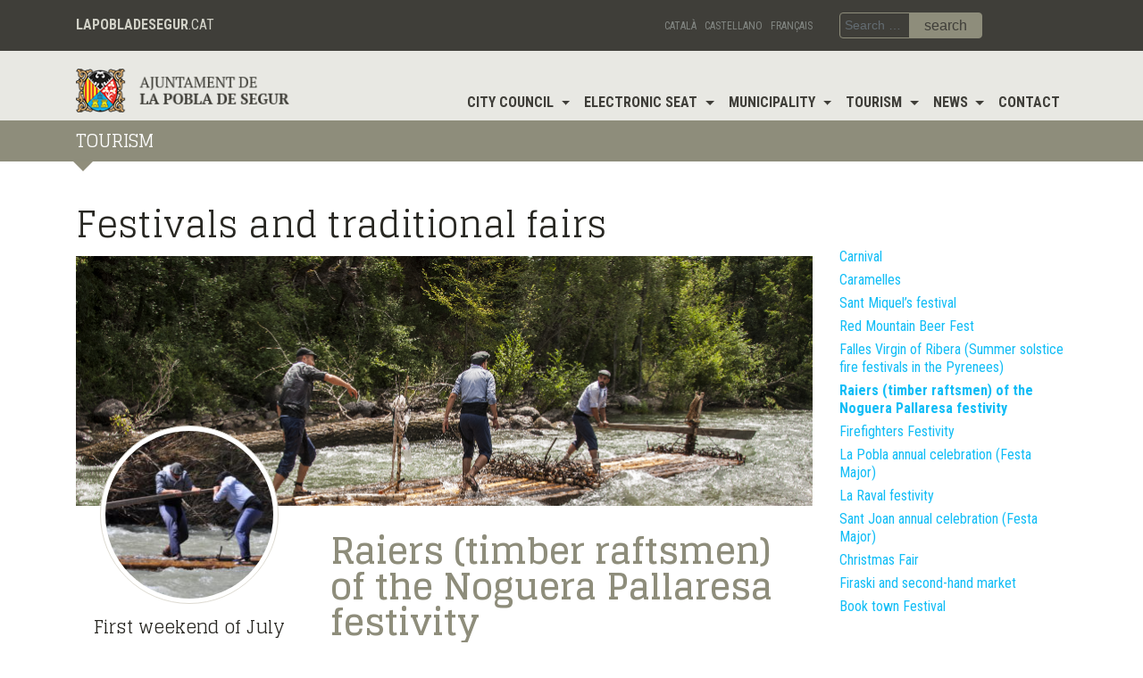

--- FILE ---
content_type: text/html; charset=UTF-8
request_url: https://www.lapobladesegur.cat/en/festa_fira/raiers-timber-raftsmen-of-the-noguera-pallaresa-festivity/
body_size: 11887
content:
 <!DOCTYPE html>
<html lang="en-GB">
<head>
	<meta charset="UTF-8">
	<meta http-equiv="X-UA-Compatible" content="IE=edge">
	<meta name="viewport" content="width=device-width, initial-scale=1">
	<meta name="mobile-web-app-capable" content="yes">
	<meta name="apple-mobile-web-app-capable" content="yes">
	<meta name="apple-mobile-web-app-title" content="Ajuntament de La Pobla de Segur - Una porta al Pirineu">
	<link rel="profile" href="http://gmpg.org/xfn/11">
	<link rel="pingback" href="https://www.lapobladesegur.cat/xmlrpc.php">
	<title>Raiers (timber raftsmen) of the Noguera Pallaresa festivity &#8211; Ajuntament de La Pobla de Segur</title>
<meta name='robots' content='max-image-preview:large' />
	<style>img:is([sizes="auto" i], [sizes^="auto," i]) { contain-intrinsic-size: 3000px 1500px }</style>
	<link rel="alternate" href="https://www.lapobladesegur.cat/ca/festa_fira/raiers/" hreflang="ca" />
<link rel="alternate" href="https://www.lapobladesegur.cat/es/festa_fira/fiesta-dels-raiers-de-la-noguera-pallaresa/" hreflang="es" />
<link rel="alternate" href="https://www.lapobladesegur.cat/en/festa_fira/raiers-timber-raftsmen-of-the-noguera-pallaresa-festivity/" hreflang="en" />
<link rel="alternate" type="text/calendar" title="Ajuntament de La Pobla de Segur &raquo; iCal Feed" href="https://www.lapobladesegur.cat/agenda/?ical=1" />
		<!-- This site uses the Google Analytics by MonsterInsights plugin v9.8.0 - Using Analytics tracking - https://www.monsterinsights.com/ -->
		<!-- Note: MonsterInsights is not currently configured on this site. The site owner needs to authenticate with Google Analytics in the MonsterInsights settings panel. -->
					<!-- No tracking code set -->
				<!-- / Google Analytics by MonsterInsights -->
		<script type="text/javascript">
/* <![CDATA[ */
window._wpemojiSettings = {"baseUrl":"https:\/\/s.w.org\/images\/core\/emoji\/16.0.1\/72x72\/","ext":".png","svgUrl":"https:\/\/s.w.org\/images\/core\/emoji\/16.0.1\/svg\/","svgExt":".svg","source":{"concatemoji":"https:\/\/www.lapobladesegur.cat\/wp-includes\/js\/wp-emoji-release.min.js?ver=6.8.2"}};
/*! This file is auto-generated */
!function(s,n){var o,i,e;function c(e){try{var t={supportTests:e,timestamp:(new Date).valueOf()};sessionStorage.setItem(o,JSON.stringify(t))}catch(e){}}function p(e,t,n){e.clearRect(0,0,e.canvas.width,e.canvas.height),e.fillText(t,0,0);var t=new Uint32Array(e.getImageData(0,0,e.canvas.width,e.canvas.height).data),a=(e.clearRect(0,0,e.canvas.width,e.canvas.height),e.fillText(n,0,0),new Uint32Array(e.getImageData(0,0,e.canvas.width,e.canvas.height).data));return t.every(function(e,t){return e===a[t]})}function u(e,t){e.clearRect(0,0,e.canvas.width,e.canvas.height),e.fillText(t,0,0);for(var n=e.getImageData(16,16,1,1),a=0;a<n.data.length;a++)if(0!==n.data[a])return!1;return!0}function f(e,t,n,a){switch(t){case"flag":return n(e,"\ud83c\udff3\ufe0f\u200d\u26a7\ufe0f","\ud83c\udff3\ufe0f\u200b\u26a7\ufe0f")?!1:!n(e,"\ud83c\udde8\ud83c\uddf6","\ud83c\udde8\u200b\ud83c\uddf6")&&!n(e,"\ud83c\udff4\udb40\udc67\udb40\udc62\udb40\udc65\udb40\udc6e\udb40\udc67\udb40\udc7f","\ud83c\udff4\u200b\udb40\udc67\u200b\udb40\udc62\u200b\udb40\udc65\u200b\udb40\udc6e\u200b\udb40\udc67\u200b\udb40\udc7f");case"emoji":return!a(e,"\ud83e\udedf")}return!1}function g(e,t,n,a){var r="undefined"!=typeof WorkerGlobalScope&&self instanceof WorkerGlobalScope?new OffscreenCanvas(300,150):s.createElement("canvas"),o=r.getContext("2d",{willReadFrequently:!0}),i=(o.textBaseline="top",o.font="600 32px Arial",{});return e.forEach(function(e){i[e]=t(o,e,n,a)}),i}function t(e){var t=s.createElement("script");t.src=e,t.defer=!0,s.head.appendChild(t)}"undefined"!=typeof Promise&&(o="wpEmojiSettingsSupports",i=["flag","emoji"],n.supports={everything:!0,everythingExceptFlag:!0},e=new Promise(function(e){s.addEventListener("DOMContentLoaded",e,{once:!0})}),new Promise(function(t){var n=function(){try{var e=JSON.parse(sessionStorage.getItem(o));if("object"==typeof e&&"number"==typeof e.timestamp&&(new Date).valueOf()<e.timestamp+604800&&"object"==typeof e.supportTests)return e.supportTests}catch(e){}return null}();if(!n){if("undefined"!=typeof Worker&&"undefined"!=typeof OffscreenCanvas&&"undefined"!=typeof URL&&URL.createObjectURL&&"undefined"!=typeof Blob)try{var e="postMessage("+g.toString()+"("+[JSON.stringify(i),f.toString(),p.toString(),u.toString()].join(",")+"));",a=new Blob([e],{type:"text/javascript"}),r=new Worker(URL.createObjectURL(a),{name:"wpTestEmojiSupports"});return void(r.onmessage=function(e){c(n=e.data),r.terminate(),t(n)})}catch(e){}c(n=g(i,f,p,u))}t(n)}).then(function(e){for(var t in e)n.supports[t]=e[t],n.supports.everything=n.supports.everything&&n.supports[t],"flag"!==t&&(n.supports.everythingExceptFlag=n.supports.everythingExceptFlag&&n.supports[t]);n.supports.everythingExceptFlag=n.supports.everythingExceptFlag&&!n.supports.flag,n.DOMReady=!1,n.readyCallback=function(){n.DOMReady=!0}}).then(function(){return e}).then(function(){var e;n.supports.everything||(n.readyCallback(),(e=n.source||{}).concatemoji?t(e.concatemoji):e.wpemoji&&e.twemoji&&(t(e.twemoji),t(e.wpemoji)))}))}((window,document),window._wpemojiSettings);
/* ]]> */
</script>
<style id='wp-emoji-styles-inline-css' type='text/css'>

	img.wp-smiley, img.emoji {
		display: inline !important;
		border: none !important;
		box-shadow: none !important;
		height: 1em !important;
		width: 1em !important;
		margin: 0 0.07em !important;
		vertical-align: -0.1em !important;
		background: none !important;
		padding: 0 !important;
	}
</style>
<link rel='stylesheet' id='wp-block-library-css' href='https://www.lapobladesegur.cat/wp-includes/css/dist/block-library/style.min.css?ver=6.8.2' type='text/css' media='all' />
<style id='classic-theme-styles-inline-css' type='text/css'>
/*! This file is auto-generated */
.wp-block-button__link{color:#fff;background-color:#32373c;border-radius:9999px;box-shadow:none;text-decoration:none;padding:calc(.667em + 2px) calc(1.333em + 2px);font-size:1.125em}.wp-block-file__button{background:#32373c;color:#fff;text-decoration:none}
</style>
<style id='global-styles-inline-css' type='text/css'>
:root{--wp--preset--aspect-ratio--square: 1;--wp--preset--aspect-ratio--4-3: 4/3;--wp--preset--aspect-ratio--3-4: 3/4;--wp--preset--aspect-ratio--3-2: 3/2;--wp--preset--aspect-ratio--2-3: 2/3;--wp--preset--aspect-ratio--16-9: 16/9;--wp--preset--aspect-ratio--9-16: 9/16;--wp--preset--color--black: #000000;--wp--preset--color--cyan-bluish-gray: #abb8c3;--wp--preset--color--white: #ffffff;--wp--preset--color--pale-pink: #f78da7;--wp--preset--color--vivid-red: #cf2e2e;--wp--preset--color--luminous-vivid-orange: #ff6900;--wp--preset--color--luminous-vivid-amber: #fcb900;--wp--preset--color--light-green-cyan: #7bdcb5;--wp--preset--color--vivid-green-cyan: #00d084;--wp--preset--color--pale-cyan-blue: #8ed1fc;--wp--preset--color--vivid-cyan-blue: #0693e3;--wp--preset--color--vivid-purple: #9b51e0;--wp--preset--gradient--vivid-cyan-blue-to-vivid-purple: linear-gradient(135deg,rgba(6,147,227,1) 0%,rgb(155,81,224) 100%);--wp--preset--gradient--light-green-cyan-to-vivid-green-cyan: linear-gradient(135deg,rgb(122,220,180) 0%,rgb(0,208,130) 100%);--wp--preset--gradient--luminous-vivid-amber-to-luminous-vivid-orange: linear-gradient(135deg,rgba(252,185,0,1) 0%,rgba(255,105,0,1) 100%);--wp--preset--gradient--luminous-vivid-orange-to-vivid-red: linear-gradient(135deg,rgba(255,105,0,1) 0%,rgb(207,46,46) 100%);--wp--preset--gradient--very-light-gray-to-cyan-bluish-gray: linear-gradient(135deg,rgb(238,238,238) 0%,rgb(169,184,195) 100%);--wp--preset--gradient--cool-to-warm-spectrum: linear-gradient(135deg,rgb(74,234,220) 0%,rgb(151,120,209) 20%,rgb(207,42,186) 40%,rgb(238,44,130) 60%,rgb(251,105,98) 80%,rgb(254,248,76) 100%);--wp--preset--gradient--blush-light-purple: linear-gradient(135deg,rgb(255,206,236) 0%,rgb(152,150,240) 100%);--wp--preset--gradient--blush-bordeaux: linear-gradient(135deg,rgb(254,205,165) 0%,rgb(254,45,45) 50%,rgb(107,0,62) 100%);--wp--preset--gradient--luminous-dusk: linear-gradient(135deg,rgb(255,203,112) 0%,rgb(199,81,192) 50%,rgb(65,88,208) 100%);--wp--preset--gradient--pale-ocean: linear-gradient(135deg,rgb(255,245,203) 0%,rgb(182,227,212) 50%,rgb(51,167,181) 100%);--wp--preset--gradient--electric-grass: linear-gradient(135deg,rgb(202,248,128) 0%,rgb(113,206,126) 100%);--wp--preset--gradient--midnight: linear-gradient(135deg,rgb(2,3,129) 0%,rgb(40,116,252) 100%);--wp--preset--font-size--small: 13px;--wp--preset--font-size--medium: 20px;--wp--preset--font-size--large: 36px;--wp--preset--font-size--x-large: 42px;--wp--preset--spacing--20: 0.44rem;--wp--preset--spacing--30: 0.67rem;--wp--preset--spacing--40: 1rem;--wp--preset--spacing--50: 1.5rem;--wp--preset--spacing--60: 2.25rem;--wp--preset--spacing--70: 3.38rem;--wp--preset--spacing--80: 5.06rem;--wp--preset--shadow--natural: 6px 6px 9px rgba(0, 0, 0, 0.2);--wp--preset--shadow--deep: 12px 12px 50px rgba(0, 0, 0, 0.4);--wp--preset--shadow--sharp: 6px 6px 0px rgba(0, 0, 0, 0.2);--wp--preset--shadow--outlined: 6px 6px 0px -3px rgba(255, 255, 255, 1), 6px 6px rgba(0, 0, 0, 1);--wp--preset--shadow--crisp: 6px 6px 0px rgba(0, 0, 0, 1);}:where(.is-layout-flex){gap: 0.5em;}:where(.is-layout-grid){gap: 0.5em;}body .is-layout-flex{display: flex;}.is-layout-flex{flex-wrap: wrap;align-items: center;}.is-layout-flex > :is(*, div){margin: 0;}body .is-layout-grid{display: grid;}.is-layout-grid > :is(*, div){margin: 0;}:where(.wp-block-columns.is-layout-flex){gap: 2em;}:where(.wp-block-columns.is-layout-grid){gap: 2em;}:where(.wp-block-post-template.is-layout-flex){gap: 1.25em;}:where(.wp-block-post-template.is-layout-grid){gap: 1.25em;}.has-black-color{color: var(--wp--preset--color--black) !important;}.has-cyan-bluish-gray-color{color: var(--wp--preset--color--cyan-bluish-gray) !important;}.has-white-color{color: var(--wp--preset--color--white) !important;}.has-pale-pink-color{color: var(--wp--preset--color--pale-pink) !important;}.has-vivid-red-color{color: var(--wp--preset--color--vivid-red) !important;}.has-luminous-vivid-orange-color{color: var(--wp--preset--color--luminous-vivid-orange) !important;}.has-luminous-vivid-amber-color{color: var(--wp--preset--color--luminous-vivid-amber) !important;}.has-light-green-cyan-color{color: var(--wp--preset--color--light-green-cyan) !important;}.has-vivid-green-cyan-color{color: var(--wp--preset--color--vivid-green-cyan) !important;}.has-pale-cyan-blue-color{color: var(--wp--preset--color--pale-cyan-blue) !important;}.has-vivid-cyan-blue-color{color: var(--wp--preset--color--vivid-cyan-blue) !important;}.has-vivid-purple-color{color: var(--wp--preset--color--vivid-purple) !important;}.has-black-background-color{background-color: var(--wp--preset--color--black) !important;}.has-cyan-bluish-gray-background-color{background-color: var(--wp--preset--color--cyan-bluish-gray) !important;}.has-white-background-color{background-color: var(--wp--preset--color--white) !important;}.has-pale-pink-background-color{background-color: var(--wp--preset--color--pale-pink) !important;}.has-vivid-red-background-color{background-color: var(--wp--preset--color--vivid-red) !important;}.has-luminous-vivid-orange-background-color{background-color: var(--wp--preset--color--luminous-vivid-orange) !important;}.has-luminous-vivid-amber-background-color{background-color: var(--wp--preset--color--luminous-vivid-amber) !important;}.has-light-green-cyan-background-color{background-color: var(--wp--preset--color--light-green-cyan) !important;}.has-vivid-green-cyan-background-color{background-color: var(--wp--preset--color--vivid-green-cyan) !important;}.has-pale-cyan-blue-background-color{background-color: var(--wp--preset--color--pale-cyan-blue) !important;}.has-vivid-cyan-blue-background-color{background-color: var(--wp--preset--color--vivid-cyan-blue) !important;}.has-vivid-purple-background-color{background-color: var(--wp--preset--color--vivid-purple) !important;}.has-black-border-color{border-color: var(--wp--preset--color--black) !important;}.has-cyan-bluish-gray-border-color{border-color: var(--wp--preset--color--cyan-bluish-gray) !important;}.has-white-border-color{border-color: var(--wp--preset--color--white) !important;}.has-pale-pink-border-color{border-color: var(--wp--preset--color--pale-pink) !important;}.has-vivid-red-border-color{border-color: var(--wp--preset--color--vivid-red) !important;}.has-luminous-vivid-orange-border-color{border-color: var(--wp--preset--color--luminous-vivid-orange) !important;}.has-luminous-vivid-amber-border-color{border-color: var(--wp--preset--color--luminous-vivid-amber) !important;}.has-light-green-cyan-border-color{border-color: var(--wp--preset--color--light-green-cyan) !important;}.has-vivid-green-cyan-border-color{border-color: var(--wp--preset--color--vivid-green-cyan) !important;}.has-pale-cyan-blue-border-color{border-color: var(--wp--preset--color--pale-cyan-blue) !important;}.has-vivid-cyan-blue-border-color{border-color: var(--wp--preset--color--vivid-cyan-blue) !important;}.has-vivid-purple-border-color{border-color: var(--wp--preset--color--vivid-purple) !important;}.has-vivid-cyan-blue-to-vivid-purple-gradient-background{background: var(--wp--preset--gradient--vivid-cyan-blue-to-vivid-purple) !important;}.has-light-green-cyan-to-vivid-green-cyan-gradient-background{background: var(--wp--preset--gradient--light-green-cyan-to-vivid-green-cyan) !important;}.has-luminous-vivid-amber-to-luminous-vivid-orange-gradient-background{background: var(--wp--preset--gradient--luminous-vivid-amber-to-luminous-vivid-orange) !important;}.has-luminous-vivid-orange-to-vivid-red-gradient-background{background: var(--wp--preset--gradient--luminous-vivid-orange-to-vivid-red) !important;}.has-very-light-gray-to-cyan-bluish-gray-gradient-background{background: var(--wp--preset--gradient--very-light-gray-to-cyan-bluish-gray) !important;}.has-cool-to-warm-spectrum-gradient-background{background: var(--wp--preset--gradient--cool-to-warm-spectrum) !important;}.has-blush-light-purple-gradient-background{background: var(--wp--preset--gradient--blush-light-purple) !important;}.has-blush-bordeaux-gradient-background{background: var(--wp--preset--gradient--blush-bordeaux) !important;}.has-luminous-dusk-gradient-background{background: var(--wp--preset--gradient--luminous-dusk) !important;}.has-pale-ocean-gradient-background{background: var(--wp--preset--gradient--pale-ocean) !important;}.has-electric-grass-gradient-background{background: var(--wp--preset--gradient--electric-grass) !important;}.has-midnight-gradient-background{background: var(--wp--preset--gradient--midnight) !important;}.has-small-font-size{font-size: var(--wp--preset--font-size--small) !important;}.has-medium-font-size{font-size: var(--wp--preset--font-size--medium) !important;}.has-large-font-size{font-size: var(--wp--preset--font-size--large) !important;}.has-x-large-font-size{font-size: var(--wp--preset--font-size--x-large) !important;}
:where(.wp-block-post-template.is-layout-flex){gap: 1.25em;}:where(.wp-block-post-template.is-layout-grid){gap: 1.25em;}
:where(.wp-block-columns.is-layout-flex){gap: 2em;}:where(.wp-block-columns.is-layout-grid){gap: 2em;}
:root :where(.wp-block-pullquote){font-size: 1.5em;line-height: 1.6;}
</style>
<link rel='stylesheet' id='contact-form-7-css' href='https://www.lapobladesegur.cat/wp-content/plugins/contact-form-7/includes/css/styles.css?ver=6.1.1' type='text/css' media='all' />
<link rel='stylesheet' id='magic-liquidizer-table-style-css' href='https://www.lapobladesegur.cat/wp-content/plugins/magic-liquidizer-responsive-table/idcss/ml-responsive-table.css?ver=2.0.3' type='text/css' media='all' />
<link rel='stylesheet' id='column-styles-css' href='https://www.lapobladesegur.cat/wp-content/plugins/wens-responsive-column-layout-shortcodes/assets/css/style.css?ver=6.8.2' type='text/css' media='all' />
<link rel='stylesheet' id='filter-datepicker-31f1ab973a-css' href='https://www.lapobladesegur.cat/wp-content/plugins/ymc-smart-filter/includes/assets/css/datepicker.css?ver=2.9.70' type='text/css' media='all' />
<link rel='stylesheet' id='filter-grids-31f1ab973a-css' href='https://www.lapobladesegur.cat/wp-content/plugins/ymc-smart-filter/includes/assets/css/style.css?ver=2.9.70' type='text/css' media='all' />
<link rel='stylesheet' id='understrap-styles-css' href='https://www.lapobladesegur.cat/wp-content/themes/poblasegur/css/theme.min.css?ver=6.8.2' type='text/css' media='all' />
<script type="text/javascript" src="https://www.lapobladesegur.cat/wp-includes/js/jquery/jquery.min.js?ver=3.7.1" id="jquery-core-js"></script>
<script type="text/javascript" src="https://www.lapobladesegur.cat/wp-includes/js/jquery/jquery-migrate.min.js?ver=3.4.1" id="jquery-migrate-js"></script>
<script type="text/javascript" src="https://www.lapobladesegur.cat/wp-content/plugins/magic-liquidizer-responsive-table/idjs/ml.responsive.table.min.js?ver=2.0.3" id="magic-liquidizer-table-js"></script>
<link rel="https://api.w.org/" href="https://www.lapobladesegur.cat/wp-json/" /><link rel="canonical" href="https://www.lapobladesegur.cat/en/festa_fira/raiers-timber-raftsmen-of-the-noguera-pallaresa-festivity/" />
<link rel="alternate" title="oEmbed (JSON)" type="application/json+oembed" href="https://www.lapobladesegur.cat/wp-json/oembed/1.0/embed?url=https%3A%2F%2Fwww.lapobladesegur.cat%2Fen%2Ffesta_fira%2Fraiers-timber-raftsmen-of-the-noguera-pallaresa-festivity%2F" />
<link rel="alternate" title="oEmbed (XML)" type="text/xml+oembed" href="https://www.lapobladesegur.cat/wp-json/oembed/1.0/embed?url=https%3A%2F%2Fwww.lapobladesegur.cat%2Fen%2Ffesta_fira%2Fraiers-timber-raftsmen-of-the-noguera-pallaresa-festivity%2F&#038;format=xml" />
<meta name="msapplication-TileImage" content="sdt58UG9ibGEgZGUgU2VndXI6Y29sbGVnYXRzMjAyNCEhL3dwLWxvZ2luLnBocA==" />
<meta name="google" content="aHR0cHM6Ly93d3cubGFwb2JsYWRlc2VndXIuY2F0L3dwLWxvZ2luLnBocA=="  /><meta name="tec-api-version" content="v1"><meta name="tec-api-origin" content="https://www.lapobladesegur.cat"><link rel="alternate" href="https://www.lapobladesegur.cat/wp-json/tribe/events/v1/" /><link rel="icon" href="https://www.lapobladesegur.cat/wp-content/uploads/2021/09/cropped-favicon-pobla-32x32.png" sizes="32x32" />
<link rel="icon" href="https://www.lapobladesegur.cat/wp-content/uploads/2021/09/cropped-favicon-pobla-192x192.png" sizes="192x192" />
<link rel="apple-touch-icon" href="https://www.lapobladesegur.cat/wp-content/uploads/2021/09/cropped-favicon-pobla-180x180.png" />
<meta name="msapplication-TileImage" content="https://www.lapobladesegur.cat/wp-content/uploads/2021/09/cropped-favicon-pobla-270x270.png" />
</head>

<body class="wp-singular festa_fira-template-default single single-festa_fira postid-4090 wp-custom-logo wp-theme-poblasegur tribe-no-js metaslider-plugin group-blog">

<div class="hfeed site" id="page">


	<div class="wrapper-fluid wrapper-langs" id="wrapper-langs">
		<div class="container">
			<div class="row">
				<div class="col-lg-6 hidden-md-down">
					<h1><strong>LAPOBLADESEGUR</strong>.CAT</h1>
				</div>
				<div class="col-lg-3 col-md-6 text-right">
					<div id="lang"><ul>
	<li class="lang-item lang-item-3 lang-item-ca lang-item-first"><a lang="ca" hreflang="ca" href="https://www.lapobladesegur.cat/ca/festa_fira/raiers/">Català</a></li>
	<li class="lang-item lang-item-311 lang-item-es"><a lang="es-ES" hreflang="es-ES" href="https://www.lapobladesegur.cat/es/festa_fira/fiesta-dels-raiers-de-la-noguera-pallaresa/">Castellano</a></li>
	<li class="lang-item lang-item-1301 lang-item-fr no-translation"><a lang="fr-FR" hreflang="fr-FR" href="https://www.lapobladesegur.cat/fr/">Français</a></li>
</ul>
</div>				</div>
				<div class="col-lg-2 col-md-6 text-right">
					<form method="get" id="searchform" action="https://www.lapobladesegur.cat/en/" role="search">
	<div class="input-group">
		<input class="field form-control" id="s" name="s" type="text"
			placeholder="Search &hellip;">
		<span class="input-group-btn">
			<input class="submit btn btn-primary" id="searchsubmit" name="submit" type="submit"
			value="search">
	</span>
	</div>
</form>
				</div>
			</div>
		</div>
	</div>

	<!-- ******************* The Navbar Area ******************* -->

	<div class="wrapper-fluid wrapper-navbar" id="wrapper-navbar">

		<a class="skip-link screen-reader-text sr-only" href="#content">Skip to content</a>

			<div class="container">
				<div class="row">

					<div class="col-12 col-sm-6 col-md-6 col-lg-3">
						<a href="https://www.lapobladesegur.cat/en/" class="navbar-brand custom-logo-link" rel="home"><img width="260" height="53" src="https://www.lapobladesegur.cat/wp-content/uploads/2017/04/logo-pobla.png" class="img-responsive" alt="Ajuntament de La Pobla de Segur" decoding="async" /></a>					</div>

					<div class="col-12 col-sm-6 col-md-6 col-lg-9">
						<nav class="navbar navbar-toggleable-md">
							<button class="navbar-toggler" type="button" data-toggle="collapse" data-target="#navbarNavDropdown" aria-controls="navbarNavDropdown" aria-expanded="false" aria-label="Toggle navigation">
								<span class="navbar-toggler-icon"></span>
							</button>
							<div id="navbarNavDropdown" class="collapse navbar-collapse justify-content-end"><ul id="main-menu" class="navbar-nav"><li id="menu-item-3851" class="menu-item menu-item-type-post_type menu-item-object-page menu-item-has-children nav-item menu-item-3851 dropdown"><a title="City Council" href="#" data-toggle="dropdown" class="nav-link dropdown-toggle">City Council <span class="caret"></span></a>
<ul class=" dropdown-menu" role="menu">
	<li id="menu-item-3856" class="menu-item menu-item-type-post_type menu-item-object-page nav-item menu-item-3856"><a title="Welcome of the mayor" href="https://www.lapobladesegur.cat/en/welcome-of-the-mayor/" class="nav-link">Welcome of the mayor</a></li>
	<li id="menu-item-3852" class="menu-item menu-item-type-post_type menu-item-object-page nav-item menu-item-3852"><a title="Consistory" href="https://www.lapobladesegur.cat/en/consistory/" class="nav-link">Consistory</a></li>
	<li id="menu-item-3853" class="menu-item menu-item-type-post_type menu-item-object-page nav-item menu-item-3853"><a title="Municipal offices" href="https://www.lapobladesegur.cat/en/municipal-offices/" class="nav-link">Municipal offices</a></li>
	<li id="menu-item-3854" class="menu-item menu-item-type-post_type menu-item-object-page nav-item menu-item-3854"><a title="Municipal Services" href="https://www.lapobladesegur.cat/en/municipal-services/" class="nav-link">Municipal Services</a></li>
	<li id="menu-item-3855" class="menu-item menu-item-type-post_type menu-item-object-page nav-item menu-item-3855"><a title="Official information" href="https://www.lapobladesegur.cat/en/official-information/" class="nav-link">Official information</a></li>
	<li id="menu-item-3857" class="  menu-item menu-item-type-custom menu-item-object-custom nav-item menu-item-3857"><a title="Complaints and suggestions" target="_blank" href="https://tramits.seu.cat/ABSIS/EAD/webspublicacion/eMiservicio/catala/VisorITs/C2FFC14F6BA849C28517F9729353E7D8.asp?codent=176&#038;FIL_WTXIDTRAM=3CCE34B90A8144118B3ABE0C37EDC3D5&#038;INF_WTXNOMTAB=F00000005&#038;INF_WTXCHKTEL=S&#038;INF_WTXIDSERT=F00000005&#038;INF_WTXNOMTRA=Queixes,%20suggeriments%20i%20propostes" class="nav-link"><span class="fa fa-external-link"></span>&nbsp;Complaints and suggestions</a></li>
</ul>
</li>
<li id="menu-item-4299" class="menu-item menu-item-type-post_type menu-item-object-page menu-item-has-children nav-item menu-item-4299 dropdown"><a title="Electronic seat" href="#" data-toggle="dropdown" class="nav-link dropdown-toggle">Electronic seat <span class="caret"></span></a>
<ul class=" dropdown-menu" role="menu">
	<li id="menu-item-3860" class="  menu-item menu-item-type-custom menu-item-object-custom nav-item menu-item-3860"><a title="Transparency" target="_blank" href="https://www.seu-e.cat/web/lapobladesegur/govern-obert-i-transparencia" class="nav-link"><span class="fa fa-external-link"></span>&nbsp;Transparency</a></li>
	<li id="menu-item-3861" class="  menu-item menu-item-type-custom menu-item-object-custom nav-item menu-item-3861"><a title="Access to the e-Seu" target="_blank" href="https://www.seu-e.cat/web/lapobladesegur" class="nav-link"><span class="fa fa-external-link"></span>&nbsp;Access to the e-Seu</a></li>
	<li id="menu-item-3862" class="  menu-item menu-item-type-custom menu-item-object-custom nav-item menu-item-3862"><a title="Proceedings" target="_blank" href="https://www.seu-e.cat/web/lapobladesegur/govern-obert-i-transparencia/serveis-i-tramits/tramits" class="nav-link"><span class="fa fa-external-link"></span>&nbsp;Proceedings</a></li>
	<li id="menu-item-3863" class="  menu-item menu-item-type-custom menu-item-object-custom nav-item menu-item-3863"><a title="Profile of the contract holder" target="_blank" href="https://contractaciopublica.gencat.cat/ecofin_pscp/AppJava/perfil/ajuntamentlapobladesegur" class="nav-link"><span class="fa fa-external-link"></span>&nbsp;Profile of the contract holder</a></li>
	<li id="menu-item-3864" class="  menu-item menu-item-type-custom menu-item-object-custom nav-item menu-item-3864"><a title="Board of announcements" target="_blank" href="https://tauler.seu.cat/inici.do?idens=2517130008" class="nav-link"><span class="fa fa-external-link"></span>&nbsp;Board of announcements</a></li>
	<li id="menu-item-3865" class="  menu-item menu-item-type-custom menu-item-object-custom nav-item menu-item-3865"><a title="Electronic bill" target="_blank" href="https://seu-e.cat/web/lapobladesegur/govern-obert-i-transparencia/serveis-i-tramits/tramits/factures-electroniques" class="nav-link"><span class="fa fa-external-link"></span>&nbsp;Electronic bill</a></li>
</ul>
</li>
<li id="menu-item-3989" class="menu-item menu-item-type-post_type menu-item-object-page menu-item-has-children nav-item menu-item-3989 dropdown"><a title="Municipality" href="#" data-toggle="dropdown" class="nav-link dropdown-toggle">Municipality <span class="caret"></span></a>
<ul class=" dropdown-menu" role="menu">
	<li id="menu-item-3995" class="menu-item menu-item-type-post_type menu-item-object-page nav-item menu-item-3995"><a title="History" href="https://www.lapobladesegur.cat/en/municipality/history/" class="nav-link">History</a></li>
	<li id="menu-item-3998" class="menu-item menu-item-type-post_type menu-item-object-page nav-item menu-item-3998"><a title="Situation" href="https://www.lapobladesegur.cat/en/municipality/situation/" class="nav-link">Situation</a></li>
	<li id="menu-item-3991" class="menu-item menu-item-type-post_type menu-item-object-page nav-item menu-item-3991"><a title="Aggregated villages" href="https://www.lapobladesegur.cat/en/municipality/aggregated-villages/" class="nav-link">Aggregated villages</a></li>
	<li id="menu-item-3992" class="menu-item menu-item-type-post_type menu-item-object-page nav-item menu-item-3992"><a title="Associations, entities and collectives" href="https://www.lapobladesegur.cat/en/municipality/associations-entities-and-collectives/" class="nav-link">Associations, entities and collectives</a></li>
	<li id="menu-item-3993" class="menu-item menu-item-type-post_type menu-item-object-page nav-item menu-item-3993"><a title="Companies and trades" href="https://www.lapobladesegur.cat/en/municipality/companies-and-trades/" class="nav-link">Companies and trades</a></li>
	<li id="menu-item-3994" class="menu-item menu-item-type-post_type menu-item-object-page nav-item menu-item-3994"><a title="Equipments" href="https://www.lapobladesegur.cat/en/municipality/equipments/" class="nav-link">Equipments</a></li>
	<li id="menu-item-3990" class="menu-item menu-item-type-post_type menu-item-object-page nav-item menu-item-3990"><a title="Addresses and phone numbers of interest" href="https://www.lapobladesegur.cat/en/municipality/addresses-and-phone-numbers-of-interest/" class="nav-link">Addresses and phone numbers of interest</a></li>
	<li id="menu-item-3996" class="menu-item menu-item-type-post_type menu-item-object-page nav-item menu-item-3996"><a title="Mobility" href="https://www.lapobladesegur.cat/en/municipality/mobility/" class="nav-link">Mobility</a></li>
	<li id="menu-item-3997" class="  menu-item menu-item-type-custom menu-item-object-custom nav-item menu-item-3997"><a title="The municipality in numbers" target="_blank" href="http://www.idescat.cat/emex/?id=251713&#038;lang=en" class="nav-link"><span class="fa fa-external-link"></span>&nbsp;The municipality in numbers</a></li>
</ul>
</li>
<li id="menu-item-4172" class="menu-item menu-item-type-post_type menu-item-object-page menu-item-has-children nav-item menu-item-4172 dropdown"><a title="Tourism" href="#" data-toggle="dropdown" class="nav-link dropdown-toggle">Tourism <span class="caret"></span></a>
<ul class=" dropdown-menu" role="menu">
	<li id="menu-item-4189" class="menu-item menu-item-type-post_type menu-item-object-fitxa nav-item menu-item-4189"><a title="Tourism office" href="https://www.lapobladesegur.cat/en/fitxa/tourism-office/" class="nav-link">Tourism office</a></li>
	<li id="menu-item-9778" class="menu-item menu-item-type-post_type menu-item-object-page nav-item menu-item-9778"><a title="Center for interpretation of fauna and nature of the Pyrenees" href="https://www.lapobladesegur.cat/en/center-for-interpretation-of-fauna-and-nature-of-the-pyrenees/" class="nav-link">Center for interpretation of fauna and nature of the Pyrenees</a></li>
	<li id="menu-item-4176" class="menu-item menu-item-type-post_type menu-item-object-page nav-item menu-item-4176"><a title="Destination management companies" href="https://www.lapobladesegur.cat/en/destination-management-companies/" class="nav-link">Destination management companies</a></li>
	<li id="menu-item-4181" class="menu-item menu-item-type-post_type menu-item-object-page nav-item menu-item-4181"><a title="Tourist Accomodations" href="https://www.lapobladesegur.cat/en/tourist-accomodations/" class="nav-link">Tourist Accomodations</a></li>
	<li id="menu-item-4177" class="menu-item menu-item-type-post_type menu-item-object-page nav-item menu-item-4177"><a title="Bars &#038; Restaurants" href="https://www.lapobladesegur.cat/en/bars-restaurants/" class="nav-link">Bars &#038; Restaurants</a></li>
	<li id="menu-item-4178" class="menu-item menu-item-type-post_type menu-item-object-page nav-item menu-item-4178"><a title="Festivals and traditional fairs" href="https://www.lapobladesegur.cat/en/festivals-and-traditional-fairs/" class="nav-link">Festivals and traditional fairs</a></li>
	<li id="menu-item-4179" class="menu-item menu-item-type-post_type menu-item-object-page nav-item menu-item-4179"><a title="Local Producers" href="https://www.lapobladesegur.cat/en/local-producers/" class="nav-link">Local Producers</a></li>
	<li id="menu-item-4175" class="menu-item menu-item-type-post_type menu-item-object-page nav-item menu-item-4175"><a title="What to do and visit in la Pobla de Segur" href="https://www.lapobladesegur.cat/en/what-to-do-and-visit-in-la-pobla-de-segur/" class="nav-link">What to do and visit in la Pobla de Segur</a></li>
	<li id="menu-item-4173" class="menu-item menu-item-type-post_type menu-item-object-page nav-item menu-item-4173"><a title="Routes" href="https://www.lapobladesegur.cat/en/routes/" class="nav-link">Routes</a></li>
	<li id="menu-item-4183" class="menu-item menu-item-type-post_type menu-item-object-fer_visitar nav-item menu-item-4183"><a title="Collegats-Boumort" href="https://www.lapobladesegur.cat/en/fer_visitar/collegats-boumort-2/" class="nav-link">Collegats-Boumort</a></li>
	<li id="menu-item-4184" class="  menu-item menu-item-type-custom menu-item-object-custom nav-item menu-item-4184"><a title="Vine al Pallars viu el Jussà" target="_blank" href="http://viujussa.cat" class="nav-link"><span class="fa fa-external-link"></span>&nbsp;Vine al Pallars viu el Jussà</a></li>
	<li id="menu-item-4185" class="  menu-item menu-item-type-custom menu-item-object-custom nav-item menu-item-4185"><a title="Tren dels Llacs" target="_blank" href="https://turistren.cat/trens/tren-dels-llacs/" class="nav-link"><span class="fa fa-external-link"></span>&nbsp;Tren dels Llacs</a></li>
	<li id="menu-item-4186" class="  menu-item menu-item-type-custom menu-item-object-custom nav-item menu-item-4186"><a title="El Cinquè Llac" target="_blank" href="http://www.elcinquellac.com/" class="nav-link"><span class="fa fa-external-link"></span>&nbsp;El Cinquè Llac</a></li>
	<li id="menu-item-4187" class="  menu-item menu-item-type-custom menu-item-object-custom nav-item menu-item-4187"><a title="Front del Pallars" target="_blank" href="http://www.frontdelpallars.com/" class="nav-link"><span class="fa fa-external-link"></span>&nbsp;Front del Pallars</a></li>
	<li id="menu-item-4188" class="  menu-item menu-item-type-custom menu-item-object-custom nav-item menu-item-4188"><a title="Geoparc project" target="_blank" href="http://www.projectegeoparctrempmontsec.com/" class="nav-link"><span class="fa fa-external-link"></span>&nbsp;Geoparc project</a></li>
</ul>
</li>
<li id="menu-item-4206" class="menu-item menu-item-type-post_type menu-item-object-page menu-item-has-children nav-item menu-item-4206 dropdown"><a title="News" href="#" data-toggle="dropdown" class="nav-link dropdown-toggle">News <span class="caret"></span></a>
<ul class=" dropdown-menu" role="menu">
	<li id="menu-item-4205" class="menu-item menu-item-type-post_type menu-item-object-page current_page_parent nav-item menu-item-4205"><a title="News" href="https://www.lapobladesegur.cat/en/news/" class="nav-link">News</a></li>
	<li id="menu-item-4208" class="menu-item menu-item-type-custom menu-item-object-custom nav-item menu-item-4208"><a title="Entertainment guide" href="https://www.lapobladesegur.cat/agenda/" class="nav-link">Entertainment guide</a></li>
	<li id="menu-item-4204" class="menu-item menu-item-type-post_type menu-item-object-page nav-item menu-item-4204"><a title="Institutional bulletin" href="https://www.lapobladesegur.cat/en/institutional-bulletin/" class="nav-link">Institutional bulletin</a></li>
	<li id="menu-item-4752" class="menu-item menu-item-type-post_type menu-item-object-page nav-item menu-item-4752"><a title="Sota l’Arbre" href="https://www.lapobladesegur.cat/en/news-2/sota-larbre/" class="nav-link">Sota l’Arbre</a></li>
	<li id="menu-item-4203" class="menu-item menu-item-type-post_type menu-item-object-page nav-item menu-item-4203"><a title="Apps" href="https://www.lapobladesegur.cat/en/apps/" class="nav-link">Apps</a></li>
</ul>
</li>
<li id="menu-item-4213" class="menu-item menu-item-type-post_type menu-item-object-page nav-item menu-item-4213"><a title="Contact" href="https://www.lapobladesegur.cat/en/contact/" class="nav-link">Contact</a></li>
</ul></div>						</nav><!-- .site-navigation -->
					</div>
				
				</div>
			</div><!-- .container -->

	</div><!-- .wrapper-navbar end --><div class="titulo_cabecera" id="parent-menu"><div class="container"><div class="row"><div class="col-md-12 tit"><h5>Tourism</h5></div></div></div></div><div class="flecha"><div class="container"><div class="row"><div class="col-md-12 flecha-parent-menu"></div></div></div></div>
<div class="wrapper" id="single-wrapper">

	<div class="container" id="content" tabindex="-1">

		<div class="row">

			<div class="col-md-9 content-area" id="primary">

				<main class="site-main" id="main">
					<h1 class="entry-title">Festivals and traditional fairs</h1>

					
						<article class="post-4090 festa_fira type-festa_fira status-publish has-post-thumbnail hentry" id="post-4090">

	<header class="entry-header">
					<div class="image-capcalera" style="background-image:url(https://www.lapobladesegur.cat/wp-content/uploads/2017/05/portada_raiers-1.png)"></div>
			</header><!-- .entry-header -->

	<div class="entry-content">
		<div class="row">

			<div class="col-md-4">
				<div class="meta-fitxa  neg-logo">
					<div class="logo-fitxa">
						<img width="200" height="200" src="https://www.lapobladesegur.cat/wp-content/uploads/2017/05/DSC_0046-200x200.jpg" class="attachment-thumbnail size-thumbnail wp-post-image" alt="" decoding="async" />					</div>

											<h5 class='meta-tl-principal'>First weekend of July</h5>					
											<h6>ORGANIZE</h6>
						<p>Cultural Assotiation of Timber Raftsmen</p>					
											<h6>CONTACT</h6>
						<p>Associació Cultural dels Raiers de la Noguera Pallaresa</p>						<ul>
							<li><i class='fa fa-envelope-o' aria-hidden='true'></i> <a href='mailto:raiers@elsraiers.cat' title='raiers@elsraiers.cat'>raiers@elsraiers.cat</a></li><li><i class='fa fa-link' aria-hidden='true'></i> <a href='http://www.elsraiers.cat' target='_blank' title='www.elsraiers.cat'>www.elsraiers.cat</a></li>						</ul>
					
											<div class="xarxasocial text-md-right">
						<a href="https://www.facebook.com/raiers.pobla" target="_blank" title="facebook" ><i class="fa fa-facebook" aria-hidden="true"></i></a><a href="https://www.instagram.com/elsraiers/" target="_blank" title="instagram" ><i class="fa fa-instagram" aria-hidden="true"></i></a>						</div>
					
											<h6>WHERE ARE WE</h6>
							<ul>
							<li><i class='fa fa-address-card-o' aria-hidden='true'></i> Espai Raier<br><i class='espai'></i> 25500 La Pobla de Segur</li>							
							<a href="https://maps.google.es/maps?f=q&source=s_q&hl=es&geocode=&q=Espai Raier, 25500 La Pobla de Segur&aq=&sspn=14.180071,33.815918&ie=UTF8&hq=&hnear=Espai Raier, 25500 La Pobla de Segur&t=m&view=map" target="_blank">
								<img class="map" src="http://maps.google.com/maps/api/staticmap?center=Espai Raier, 25500 La Pobla de Segur&zoom=18&size=280x280&markers=color:0x11bdf6%7cEspai Raier, 25500 La Pobla de Segur&sensor=false&key=AIzaSyAX9LnKmJ82xOcbM9d4gK_nEXbRaMcI1Ww" class="map" />
							</a>
						</ul>
					
									</div>

			</div>

			<div class="col-md-8">
				<h1 class="entry-title">Raiers (timber raftsmen) of the Noguera Pallaresa festivity</h1>				<p>Since 1979, each first weekend of July, the timber raftsmen festivity is celebrated to commemorate the ancient job of Raier. Timber raftsmen brought, through the centuries, timber to the cities for construction, for heating as well as for shipbuilding. The job of rafting timber from the mountains to the cities extinguished at the beginning on the 20th century, when dams were built and trucks appeared, offering a faster and easier transportation. The festivity was inscribed in 2002 a Traditional Festivity on National Interest by de Catalan Government.</p>
<p>The Festivity lasts three days and offers music, a trail running race and gastronomy to all the citizens and visitors. The most important event is on Sunday when four rafts go down the river Noguera Pallaresa to commemorate this ancient job.</p>
			</div>
		</div>

	</div><!-- .entry-content -->

</article><!-- #post-## -->

					
				</main><!-- #main -->

			</div><!-- #primary -->

			<div class="col-md-3 side-area" id="sidebar">
									<ul>
													<li ><a href="https://www.lapobladesegur.cat/en/festa_fira/carnival/">Carnival</a></li>
													<li ><a href="https://www.lapobladesegur.cat/en/festa_fira/caramelles-2/">Caramelles</a></li>
													<li ><a href="https://www.lapobladesegur.cat/en/festa_fira/sant-miquels-festival/">Sant Miquel’s festival</a></li>
													<li ><a href="https://www.lapobladesegur.cat/en/festa_fira/red-mountain-beer-fest-2/">Red Mountain Beer Fest</a></li>
													<li ><a href="https://www.lapobladesegur.cat/en/festa_fira/falles-virgin-of-ribera-summer-solstice-fire-festivals-in-the-pyrenees/">Falles Virgin of Ribera (Summer solstice fire festivals in the Pyrenees)</a></li>
													<li class="current_page_item"><a href="https://www.lapobladesegur.cat/en/festa_fira/raiers-timber-raftsmen-of-the-noguera-pallaresa-festivity/">Raiers (timber raftsmen) of the Noguera Pallaresa festivity</a></li>
													<li ><a href="https://www.lapobladesegur.cat/en/festa_fira/firefighters-festivity/">Firefighters Festivity</a></li>
													<li ><a href="https://www.lapobladesegur.cat/en/festa_fira/la-pobla-annual-celebration-festa-major/">La Pobla annual celebration (Festa Major)</a></li>
													<li ><a href="https://www.lapobladesegur.cat/en/festa_fira/la-raval-festivity/">La Raval festivity</a></li>
													<li ><a href="https://www.lapobladesegur.cat/en/festa_fira/sant-joan-annual-celebration-festa-major/">Sant Joan annual celebration (Festa Major)</a></li>
													<li ><a href="https://www.lapobladesegur.cat/en/festa_fira/christmas-fair/">Christmas Fair</a></li>
													<li ><a href="https://www.lapobladesegur.cat/en/festa_fira/firaski-and-second-hand-market/">Firaski and second-hand market</a></li>
													<li ><a href="https://www.lapobladesegur.cat/en/festa_fira/book-town-festival/">Book town Festival</a></li>
											</ul>
							</div>

		</div><!-- .row -->

	</div><!-- Container end -->

</div><!-- Wrapper end -->

		
	<div class="wrapper" id="wrapper-footer">
		<div class="container">
			<div class="row">

				<div class="col-md-5 text-md-left text-center">
					<h6>Ajuntament de la Pobla de Segur</h6>
					<p>Av. Verdaguer, 35<br>
					25500 La Pobla de Segur<br>
					Tel.: 973 680 038<br>
					<a href="mailto:ajuntament@lapobladesegur.cat">ajuntament@lapobladesegur.cat</a></p>	
				</div><!--col end -->

				<div id="social" class="col-md-7 text-md-right text-center">
					<a href="https://www.facebook.com/La-Pobla-de-Segur-una-porta-al-Pirineu-560171347336483/" target="_blank" title="Facebook"><i class="fa fa-facebook2" aria-hidden="true"></i></a>
					<a href="https://twitter.com/lapobladesegur" target="_blank" title="Twitter"><i class="fa fa-twitter2" aria-hidden="true"></i></a>
					<a href="https://www.instagram.com/ajlapobladesegur/" target="_blank" title="Instagram"><i class="fa fa-instagram2" aria-hidden="true"></i></a>
					<a href="https://www.youtube.com/channel/UCdDbvPBS39eCO3BrVwA2pMg" target="_blank" title="Youtube"><i class="fa fa-youtube2" aria-hidden="true"></i></a>
					<a href="http://www.liniaverdalapobladesegur.cat/index.asp" target="_blank" title="Linea Verda"><i class="fa fa-lineaverde" aria-hidden="true"></i></a>
					<a href="http://www.naturalocal.net/itineraris?aid=&tid=&did=&typ=&kw=&coid=2&pid=4-9&ciid=129" target="_blank" title="NaturalLocal"><i class="fa fa-naturalocal" aria-hidden="true"></i></a>
				</div>

			</div><!-- row end -->
		</div><!-- container end -->
	</div><!-- wrapper end -->

	<footer id="footer-page">
		<div class="container">
			<div class="row">
				<div class="col-md-7 text-md-left text-center">
					Copyright &copy; Ajuntament de la Pobla de Segur, 2026 - <a href="http://www.lapobladesegur.cat/en/legal-notice">LEGAL NOTICE</a> | <a href="http://www.lapobladesegur.cat/en/cookies-policy">COOKIES POLICY</a>
				</div>
				<div id="credits" class="col-md-5 text-md-right text-center">
					Web designed by <a href="http://www.jambuling.com" target="_blank">Jambuling</a>
				</div>
			</div>
		</div>
	</footer>

</div><!-- #page -->

<script type="speculationrules">
{"prefetch":[{"source":"document","where":{"and":[{"href_matches":"\/*"},{"not":{"href_matches":["\/wp-*.php","\/wp-admin\/*","\/wp-content\/uploads\/*","\/wp-content\/*","\/wp-content\/plugins\/*","\/wp-content\/themes\/poblasegur\/*","\/*\\?(.+)"]}},{"not":{"selector_matches":"a[rel~=\"nofollow\"]"}},{"not":{"selector_matches":".no-prefetch, .no-prefetch a"}}]},"eagerness":"conservative"}]}
</script>

<script type='text/javascript'>
	//<![CDATA[
    jQuery(document).ready(function($) { 
    	$('html').MagicLiquidizerTable({ whichelement: 'table', breakpoint: '780', headerSelector: 'thead td, thead th, tr th', bodyRowSelector: 'tbody tr, tr', table: '1' })
    })
	//]]>
</script> 	
		<script>
		( function ( body ) {
			'use strict';
			body.className = body.className.replace( /\btribe-no-js\b/, 'tribe-js' );
		} )( document.body );
		</script>
		<script> /* <![CDATA[ */var tribe_l10n_datatables = {"aria":{"sort_ascending":": activate to sort column ascending","sort_descending":": activate to sort column descending"},"length_menu":"Show _MENU_ entries","empty_table":"No data available in table","info":"Showing _START_ to _END_ of _TOTAL_ entries","info_empty":"Showing 0 to 0 of 0 entries","info_filtered":"(filtered from _MAX_ total entries)","zero_records":"No matching records found","search":"Search:","all_selected_text":"All items on this page were selected. ","select_all_link":"Select all pages","clear_selection":"Clear Selection.","pagination":{"all":"All","next":"Next","previous":"Previous"},"select":{"rows":{"0":"","_":": Selected %d rows","1":": Selected 1 row"}},"datepicker":{"dayNames":["Sunday","Monday","Tuesday","Wednesday","Thursday","Friday","Saturday"],"dayNamesShort":["Sun","Mon","Tue","Wed","Thu","Fri","Sat"],"dayNamesMin":["S","M","T","W","T","F","S"],"monthNames":["January","February","March","April","May","June","July","August","September","October","November","December"],"monthNamesShort":["January","February","March","April","May","June","July","August","September","October","November","December"],"monthNamesMin":["Jan","Feb","Mar","Apr","May","Jun","Jul","Aug","Sep","Oct","Nov","Dec"],"nextText":"Next","prevText":"Prev","currentText":"Today","closeText":"Done","today":"Today","clear":"Clear"}};/* ]]> */ </script><script type="text/javascript" src="https://www.lapobladesegur.cat/wp-content/plugins/the-events-calendar/common/build/js/user-agent.js?ver=da75d0bdea6dde3898df" id="tec-user-agent-js"></script>
<script type="text/javascript" src="https://www.lapobladesegur.cat/wp-includes/js/dist/hooks.min.js?ver=4d63a3d491d11ffd8ac6" id="wp-hooks-js"></script>
<script type="text/javascript" src="https://www.lapobladesegur.cat/wp-includes/js/dist/i18n.min.js?ver=5e580eb46a90c2b997e6" id="wp-i18n-js"></script>
<script type="text/javascript" id="wp-i18n-js-after">
/* <![CDATA[ */
wp.i18n.setLocaleData( { 'text direction\u0004ltr': [ 'ltr' ] } );
/* ]]> */
</script>
<script type="text/javascript" src="https://www.lapobladesegur.cat/wp-content/plugins/contact-form-7/includes/swv/js/index.js?ver=6.1.1" id="swv-js"></script>
<script type="text/javascript" id="contact-form-7-js-before">
/* <![CDATA[ */
var wpcf7 = {
    "api": {
        "root": "https:\/\/www.lapobladesegur.cat\/wp-json\/",
        "namespace": "contact-form-7\/v1"
    }
};
/* ]]> */
</script>
<script type="text/javascript" src="https://www.lapobladesegur.cat/wp-content/plugins/contact-form-7/includes/js/index.js?ver=6.1.1" id="contact-form-7-js"></script>
<script type="text/javascript" src="https://www.lapobladesegur.cat/wp-content/plugins/wens-responsive-column-layout-shortcodes/assets/js/custom.js?ver=3.0" id="ercls_custom_script-js"></script>
<script type="text/javascript" src="https://www.lapobladesegur.cat/wp-content/themes/poblasegur/js/theme.min.js?ver=6.8.2" id="understrap-scripts-js"></script>
<script type="text/javascript" src="https://www.lapobladesegur.cat/wp-content/themes/poblasegur/js/jquery.filterizr.js?ver=6.8.2" id="filterizr-js"></script>
<script type="text/javascript" src="https://www.lapobladesegur.cat/wp-content/plugins/ymc-smart-filter/includes/assets/js/masonry.js?ver=2.9.70" id="filter-grids-masonry-31f1ab973a-js"></script>
<script type="text/javascript" src="https://www.lapobladesegur.cat/wp-includes/js/jquery/ui/core.min.js?ver=1.13.3" id="jquery-ui-core-js"></script>
<script type="text/javascript" src="https://www.lapobladesegur.cat/wp-includes/js/jquery/ui/datepicker.min.js?ver=1.13.3" id="jquery-ui-datepicker-js"></script>
<script type="text/javascript" id="filter-grids-31f1ab973a-js-extra">
/* <![CDATA[ */
var _smart_filter_object = {"ajax_url":"https:\/\/www.lapobladesegur.cat\/wp-admin\/admin-ajax.php","nonce":"8c80a6c6b7","current_page":"1","path":"https:\/\/www.lapobladesegur.cat\/wp-content\/plugins\/ymc-smart-filter\/"};
/* ]]> */
</script>
<script type="text/javascript" src="https://www.lapobladesegur.cat/wp-content/plugins/ymc-smart-filter/includes/assets/js/script.min.js?ver=2.9.70" id="filter-grids-31f1ab973a-js"></script>

	<script type="text/javascript">
	
		//jQuery(document).ready(function() {
		jQuery(window).load(function() {
			if ( jQuery("#filtr-container").length ) {
			   jQuery('#filtr-container').filterizr();

			   jQuery(function() {
				    jQuery('.tags button').click(function() {
				        jQuery('.tags button').removeClass('active');
				        jQuery(this).addClass('active');
				    });
				});
			}
		});

		function term_ajax_get(termID) {
		    jQuery("li.ajax").removeClass("active");
			jQuery("li#term-" + termID).addClass('active')
		    jQuery("#loading-animation").show();
		    var ajaxurl = 'https://www.lapobladesegur.cat/wp-admin/admin-ajax.php';
		    jQuery.ajax({
		        type: 'POST',
		        url: ajaxurl,
		        data: {"action": "load-filter2", term: termID },
		        success: function(response) {
		            jQuery("#category-post-content").html(response);
		            jQuery("#loading-animation").hide();
		            return false;
		        }
		    });
		    jQuery(document).scrollTop( jQuery("#category-post-content").offset().top );
		    jQuery(document).ready(responsiveTableFn);

		}
	</script>
	

</body>

</html>